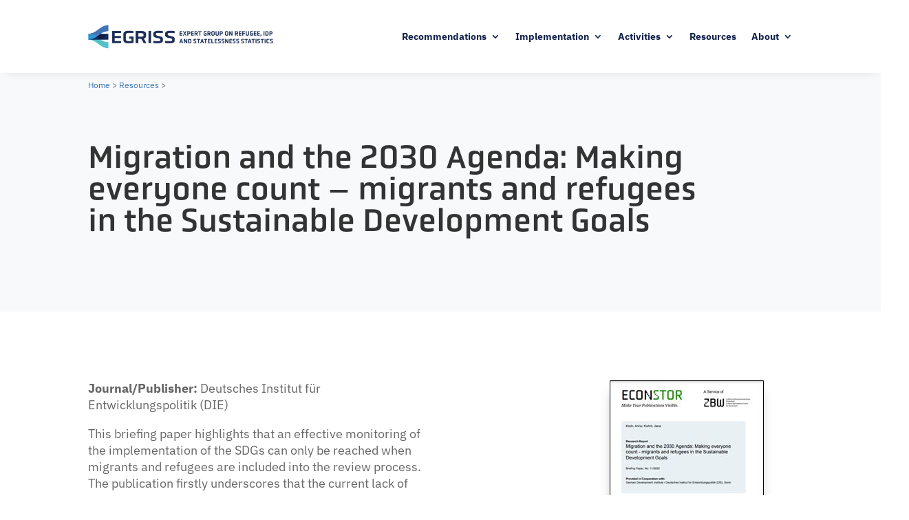

--- FILE ---
content_type: text/css
request_url: https://egrisstats.org/wp-content/themes/egris-theme/style.css?ver=4.27.5
body_size: 2023
content:
/*
 Theme Name:   EGRISS
 description:  A child theme of Divi
 Author:       Russell Neal
 Template:     Divi
 Version:      1.0.0
*/

/* =Theme customization starts here ------------------------------------------------------- */
/*----------Typography -------*/
body, p {
     font-family: 'IBM Plex Sans', Arial, sans-serif;
}
h1, h2, h3, h4, h5, h6{
	font-family: obvia, Arial, sans-serif;
}
h1, h2, h3, h4, h5 {
    font-weight: 500;
}
 body, p{
     line-height: 1.4em;
     font-weight: normal;
}
 #footer-bottom{
     font-size:12px;
}
h1, h2, h3, h4, h5{
	     font-weight: 500;
}

 h1 {
     font-size: 2.6em;
}
 h2, .et_pb_column_1_3 h2 {
     font-size: 38px;
}
 h3, .et_pb_column_2_5 h3, .et_pb_column_1_3 h3 {
      font-size: 1.2em;
}
 h4 {
     font-size: 1.1875em;
}
 h5 {
     font-size: 1.1875em;
}
 h6 {
     font-size: 1.1875em;
}
 .et_pb_blog_grid h2 {
     margin-top: 19px;
     font-size: 20px;
}
 h1{
     line-height: 1em;
}
 h2{
     line-height: 1.2em;
}
 h3, h4, h5, h6 {
     line-height: 1.2em;
}
 sup {
     bottom: 0.8em;
     font-size: 12px;
}
blockquote{
	border-color: #000000 !important;
}
blockquote, blockquote p{
	font-size: 24px;
}
 .caption p, .caption, p .headercredit{
     font-size: 11px;
	 line-height: 13px;
}
.headercredit {
	padding: 10px;
}
 .caption .et_pb_text_inner{
     line-height: 1.4;
}
 .et_pb_blurb_0.et_pb_blurb p {
     line-height: 1.4em;
}
 .wp-caption {
     max-width: 100%;
     margin-bottom: 10px;
     padding: 0px;
     padding-top: 0px;
     border: none;
     background-color: none;
     text-align: left;
}
 @media (max-width: 981px){
     .trendnumber{
         font-size: 60px;
    }
     h1 {
         font-size: 44px;
    }
     h2 {
         font-size: 32px;
    }
    
     .intro h3 {
         font-size: 24px;
    }
     .et_pb_column_1_3 h1, .et_pb_column_1_4 h1 {
         font-size: 24px;
    }
     .largetitle h1{
         font-size: 50px;
         line-height: 0.9;
    }
     .largetitle p{
         font-size: 20px;
         font-weight: 500;
         line-height: 1;
    }
}
@media (max-width: 767px){
	p{
		font-size: 16px;
	}
	 h1 {
         font-size: 30px;
    }
     h2 {
         font-size: 22px;
    }
	h3, h4, h5{
		font-size: 19px;
	}
}

 .intro h1{
     margin-top: 0;
     font-weight: 700;
     padding-bottom: 0;
}
 .intro h3{
     margin-top: 0;
     font-size: 32px;
     line-height: 1em;
}
 .intro p{
     color: #faeb00;
}
 .nomargin{
     margin:0;
}


.fullheightsection {
    min-height: 90vh;
    display: -webkit-box;
    display: -ms-flexbox;
    display: flex;
align-items: flex-end;
    -webkit-box-orient: vertical;
    -webkit-box-direction: normal;
    -ms-flex-direction: column;
    flex-direction: column;
    padding-top: 0;
   padding-bottom: 0;
}
.fullheightsection .et_pb_row{
margin-top: auto;
margin-bottom: 100px;
}
.vertcenter{
margin-top: auto;
margin-bottom: auto;
}
.byline{
	font-size: 16px;
}
.rowcentred{
     display: -webkit-box;
     display: -ms-flexbox;
     display: flex;
     -webkit-box-align: center;
     -ms-flex-align: center;
     align-items: center;
     -webkit-box-orient: horizontal;
     -webkit-box-direction: normal;
     -ms-flex-direction: row;
     flex-direction: row;
     -ms-flex-wrap: wrap;
     flex-wrap: wrap;
}
.rowbottom{
     display: -webkit-box;
     display: -ms-flexbox;
     display: flex;
     -webkit-box-align: center;
     -ms-flex-align: center;
     align-items: center;
     -webkit-box-orient: horizontal;
     -webkit-box-direction: normal;
     -ms-flex-direction: row;
     flex-direction: row;
     -ms-flex-wrap: wrap;
     flex-wrap: wrap;
}
.listtrends>li ul li {
    margin-bottom: 20px;
}
.listtrends>li ul{
    padding-bottom: 0;
}
@media (max-width: 980px){
	.nobkgimage{
		background-image: none !important;
	}
}
.intro p{
	font-size: 30px;
	line-height: 1.1em;
}
.et_pb_text ul li{
	padding-bottom: 10px;
}
.et_pb_slide_content p.caption {
    position: absolute;
    bottom: 10px;
    opacity: .7;
    font-size: 10px;
}
/*--FullHeight slides --*/
.et_pb_slide_content{
	font-size: 19px;
}
 @media(max-width: 767px){
     .et_pb_slider.et_pb_module .et_pb_slides .et_pb_slide_content {
    font-size: 19px;
}
	 .et_pb_slider.et_pb_module .et_pb_slides .et_pb_slide_description h2.et_pb_slide_title {
    font-size: 24px;
}
}
 .fullheightslides .et_pb_slides .et_pb_slide{
     min-height: 80vh;
}
 @media(max-width: 526px){
     .fullheightslides .et_pb_slides .et_pb_slide{
         min-height: 90vh;
    }
}
 .et_pb_slide_description .et_pb_slide_title {
     font-weight: 500;
     font-size: 48px;
     line-height: 0.95em;
}
 .et_pb_slide_description .et_pb_slide_content h3{
     font-weight: 500;
}
 .fullheightslides .et_pb_slides .et_pb_slide .et_pb_slide_description{
     padding: 20px 20px 80px 20px;
     max-width: 700px;
     margin-left: 0;
}
 .et_pb_slides .et_pb_slider_container_inner {
     display: table-cell;
     width: 100%;
     /* vertical-align: bottom; */
}
 @media(max-width: 526px){
     .fullheightslides .et_pb_slides .et_pb_slide .et_pb_slide_description{
         padding: 40px 20px 80px 20px;
    }
}
/*--Fixed Heights sections --*/

.height300, .height400, .height500, .height600, .height700, .height800,.height900, .height1000{
	display: -webkit-box;
     display: -ms-flexbox;
     display: flex;
     align-items: flex-end;
     -webkit-box-orient: vertical;
     -webkit-box-direction: normal;
     -ms-flex-direction: column;
     flex-direction: column;
     padding-top: 0;
     padding-bottom: 0;
	 padding-bottom: 20px !important;
}
 .height300{
     min-height: 300px;
}
 .height400{
     min-height: 400px;
}
 .height500{
     min-height: 500px;
	 
}
 .height600{
     min-height: 600px;
}
 .height700{
     min-height: 700px;
}
 .height800{
     min-height: 800px;
}
 .height900{
     min-height: 900px;
}
 .height1000{
     min-height: 1000px;
}
/*--Vertical Alightment--*/
 .vertcenter, .fullheightsection .et_pb_row.vertcenter, .newfullheightsection .et_pb_row.vertcenter{
     margin-top: auto !important;
     margin-bottom: auto !important;
}
 .verttop, .fullheightsection .et_pb_row.verttop, .newfullheightsection .et_pb_row.verttop{
     margin-top: 0 !important;
     margin-bottom: auto !important;
}
 .vertbottom, .fullheightsection .et_pb_row.vertbottom, .newfullheightsection .et_pb_row.vertbottom{
     margin-top: auto !important;
     margin-bottom: 0 !important;
}
/*--Centered Text--*/
 .centred-text {
     display: table;
     height: 100%;
}
 .centred-text .et_pb_text_inner {
     display: table-cell;
     vertical-align: middle;
}
 .rowcentred{
     display: -webkit-box;
     display: -ms-flexbox;
     display: flex;
     -webkit-box-align: center;
     -ms-flex-align: center;
     align-items: center;
     -webkit-box-orient: horizontal;
     -webkit-box-direction: normal;
     -ms-flex-direction: row;
     flex-direction: row;
     -ms-flex-wrap: wrap;
     flex-wrap: wrap;
}
.rowbottom{
     display: -webkit-box;
     display: -ms-flexbox;
     display: flex;
     -webkit-box-align: center;
     -ms-flex-align: center;
     align-items: center;
     -webkit-box-orient: horizontal;
     -webkit-box-direction: normal;
     -ms-flex-direction: row;
     flex-direction: row;
     -ms-flex-wrap: wrap;
     flex-wrap: wrap;
}
 .modulecentred {
     margin-left: auto;
     margin-right: auto;
}
 .modulecentred h2{
     margin-top: 0;
}

.listtrends li{
	padding-bottom: 20px;
}


@media (max-width: 980px){
.et_header_style_left #logo {
    max-width: 70%;
}
}
.et_fixed_nav.et_show_nav #page-container{
	padding-top: 70px;
}

/* Searh & Filter form */
.sf-field-submit input{
	background: #0072bc;
    border: none;
    color: #ffffff;
    font-size: 19px;
    padding: 5px 20px;
}
.sf-field-submit input:hover{
	background: #000000;
}
.searchandfilter input.text, .searchandfilter input.title, .searchandfilter input[type=email], .searchandfilter input[type=password], .searchandfilter input[type=tel], .searchandfilter input[type=text], .searchandfilter select, .searchandfilter textarea {
    background-color: #fff;
    border: 1px solid #ccc;
    padding: 5px;
    color: #666;
    font-size: 14px;
}
.chosen-container-multi .chosen-choices li.search-field input[type=text] {
    font-size: 16px;
	 border: 1px solid #ccc;
	padding: 5px;
}
.chosen-container .chosen-results{
	    font-size: 16px;
}
.searchandfilter select.sf-input-select {
    min-width: 170px;
    max-width: 400px;
    width: 95%;
}
.sf-field-taxonomy-publicationyear select.sf-input-select{
	max-width: 400px;
	width: 95%;
}
.sf-field-search input[type=text]{
		max-width: 400px;
		width: 95%;
}
.searchandfilter label{
	display: block;
}
.searchandfilter li[data-sf-field-input-type=checkbox] label, .searchandfilter li[data-sf-field-input-type=radio] label, .searchandfilter li[data-sf-field-input-type=range-radio] label, .searchandfilter li[data-sf-field-input-type=range-checkbox] label {
    padding-left: 25px;
		font-size: 14px;
}
.searchandfilter  input[type=checkbox] {
    float: left;
	position: relative;
	top: 3px;
}
.searchandfilter ul{
	padding: 0;
}
.resources-filter .sf-field-category li {
	display: inline-block;
	margin-right: 20px;
}
/* End Search & Filter form */
/* Blurb zoom */
.zoom-blurb img  {  
  transition:all 0.5s; 
  -moz-transition:all 0.5s; 
  -webkit-transition:all 0.5s; 
}
  
.zoom-blurb img:hover  {
  transform:scale(1.1);
  -moz-transform: scale(1.1);
  -webkit-transform:scale(1.1);
}
.zoom-blurb div.et_pb_main_blurb_image {
  overflow:hidden;
}
/* end Blurb zoom */

/* Breadcrumbs */
.breadcrumb_last{
	display: none;
}
.breadcrumb p{
	font-size: 12px;
}
/* Post */
.single .post {
    padding-bottom: 0px;
}
.et_pb_post {
    margin-bottom: 0px;
    word-wrap: break-word;
}
/* hide sidebar */
.single #sidebar {display: none;}
.single #left-area {width: 100%;}
.single #main-content .container:before {width: 0;}
.single .et_post_meta_wrapper{display: none;}
/* End Hide sidebar */
/* Blog grid */
.et_pb_blog_grid .et_pb_image_container img{
		height: 220px;
    margin: 0 auto;
    display: block;
    width: auto;
		min-width: auto;
	transition:all 0.5s; 
  -moz-transition:all 0.5s; 
  -webkit-transition:all 0.5s; 
}
.et_pb_blog_grid article:hover .et_pb_image_container img{
	transform:scale(1.1);
  -moz-transform: scale(1.1);
  -webkit-transform:scale(1.1);
}
.et_pb_blog_grid .et_pb_image_container {
    background: #f4f4f4;
    padding: 10px;
	overflow:hidden;
}
.et_pb_blog_grid .entry-featured-image-url {
    margin-bottom: 0px;
}
/* Blog grid equal height */
@media only screen and (min-width: 768px) { .et_blog_grid_equal_height article {
	overflow: hidden;
	min-height: 560px;
	max-height: 560px;
}
}
/* fullwidth slider image position to right */
.et_pb_slide_description {
float:left !important;
}
.et_pb_slide_image { right: -100px; }

.et_mobile_menu {
overflow: scroll !important;
max-height: 90vh; 
box-shadow: 0px 0px 10px rgba(0,0,0,0.2) /*just some box shadow for nicer menu, you can skip this*/
}
/* Nav fixes */
.et_mobile_menu {
overflow: scroll !important;
max-height: 90vh; 
box-shadow: 0px 10px 10px rgba(0,0,0,0.2);
}
.nav li li {
    line-height: 1.4em;
}
@media(max-width: 1160px){
.et_pb_menu_0_tb_header .et_pb_menu_inner_container>.et_pb_menu__logo-wrap{
    width: auto;
    max-width: 400px !important;
}
	.et_pb_menu--style-left_aligned .et_pb_menu__logo {
    margin-right: 10px;
}
}
@media(min-width: 961px) and (max-width: 1080px){
.et_pb_menu_0_tb_header .et_pb_menu_inner_container>.et_pb_menu__logo-wrap{
    width: auto;
    max-width: 40% !important;
}
}

/* End NAv Fixes */